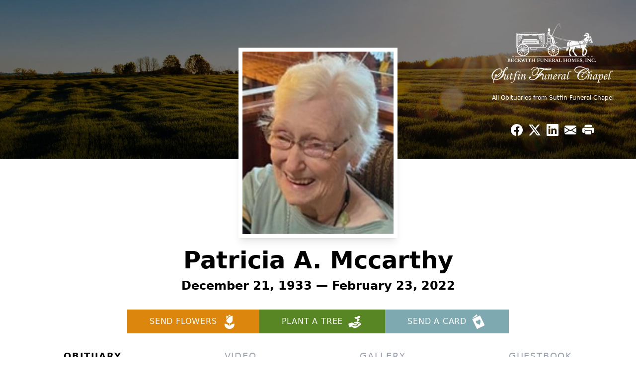

--- FILE ---
content_type: text/html; charset=utf-8
request_url: https://www.google.com/recaptcha/enterprise/anchor?ar=1&k=6Lf_BUUrAAAAAB14ZSvSJEvtIdsPae-aW6dDTwVB&co=aHR0cHM6Ly93d3cuc3V0ZmluZnVuZXJhbGNoYXBlbC5jb206NDQz&hl=en&type=image&v=PoyoqOPhxBO7pBk68S4YbpHZ&theme=light&size=invisible&badge=bottomright&anchor-ms=20000&execute-ms=30000&cb=kyssmctxa9a5
body_size: 48702
content:
<!DOCTYPE HTML><html dir="ltr" lang="en"><head><meta http-equiv="Content-Type" content="text/html; charset=UTF-8">
<meta http-equiv="X-UA-Compatible" content="IE=edge">
<title>reCAPTCHA</title>
<style type="text/css">
/* cyrillic-ext */
@font-face {
  font-family: 'Roboto';
  font-style: normal;
  font-weight: 400;
  font-stretch: 100%;
  src: url(//fonts.gstatic.com/s/roboto/v48/KFO7CnqEu92Fr1ME7kSn66aGLdTylUAMa3GUBHMdazTgWw.woff2) format('woff2');
  unicode-range: U+0460-052F, U+1C80-1C8A, U+20B4, U+2DE0-2DFF, U+A640-A69F, U+FE2E-FE2F;
}
/* cyrillic */
@font-face {
  font-family: 'Roboto';
  font-style: normal;
  font-weight: 400;
  font-stretch: 100%;
  src: url(//fonts.gstatic.com/s/roboto/v48/KFO7CnqEu92Fr1ME7kSn66aGLdTylUAMa3iUBHMdazTgWw.woff2) format('woff2');
  unicode-range: U+0301, U+0400-045F, U+0490-0491, U+04B0-04B1, U+2116;
}
/* greek-ext */
@font-face {
  font-family: 'Roboto';
  font-style: normal;
  font-weight: 400;
  font-stretch: 100%;
  src: url(//fonts.gstatic.com/s/roboto/v48/KFO7CnqEu92Fr1ME7kSn66aGLdTylUAMa3CUBHMdazTgWw.woff2) format('woff2');
  unicode-range: U+1F00-1FFF;
}
/* greek */
@font-face {
  font-family: 'Roboto';
  font-style: normal;
  font-weight: 400;
  font-stretch: 100%;
  src: url(//fonts.gstatic.com/s/roboto/v48/KFO7CnqEu92Fr1ME7kSn66aGLdTylUAMa3-UBHMdazTgWw.woff2) format('woff2');
  unicode-range: U+0370-0377, U+037A-037F, U+0384-038A, U+038C, U+038E-03A1, U+03A3-03FF;
}
/* math */
@font-face {
  font-family: 'Roboto';
  font-style: normal;
  font-weight: 400;
  font-stretch: 100%;
  src: url(//fonts.gstatic.com/s/roboto/v48/KFO7CnqEu92Fr1ME7kSn66aGLdTylUAMawCUBHMdazTgWw.woff2) format('woff2');
  unicode-range: U+0302-0303, U+0305, U+0307-0308, U+0310, U+0312, U+0315, U+031A, U+0326-0327, U+032C, U+032F-0330, U+0332-0333, U+0338, U+033A, U+0346, U+034D, U+0391-03A1, U+03A3-03A9, U+03B1-03C9, U+03D1, U+03D5-03D6, U+03F0-03F1, U+03F4-03F5, U+2016-2017, U+2034-2038, U+203C, U+2040, U+2043, U+2047, U+2050, U+2057, U+205F, U+2070-2071, U+2074-208E, U+2090-209C, U+20D0-20DC, U+20E1, U+20E5-20EF, U+2100-2112, U+2114-2115, U+2117-2121, U+2123-214F, U+2190, U+2192, U+2194-21AE, U+21B0-21E5, U+21F1-21F2, U+21F4-2211, U+2213-2214, U+2216-22FF, U+2308-230B, U+2310, U+2319, U+231C-2321, U+2336-237A, U+237C, U+2395, U+239B-23B7, U+23D0, U+23DC-23E1, U+2474-2475, U+25AF, U+25B3, U+25B7, U+25BD, U+25C1, U+25CA, U+25CC, U+25FB, U+266D-266F, U+27C0-27FF, U+2900-2AFF, U+2B0E-2B11, U+2B30-2B4C, U+2BFE, U+3030, U+FF5B, U+FF5D, U+1D400-1D7FF, U+1EE00-1EEFF;
}
/* symbols */
@font-face {
  font-family: 'Roboto';
  font-style: normal;
  font-weight: 400;
  font-stretch: 100%;
  src: url(//fonts.gstatic.com/s/roboto/v48/KFO7CnqEu92Fr1ME7kSn66aGLdTylUAMaxKUBHMdazTgWw.woff2) format('woff2');
  unicode-range: U+0001-000C, U+000E-001F, U+007F-009F, U+20DD-20E0, U+20E2-20E4, U+2150-218F, U+2190, U+2192, U+2194-2199, U+21AF, U+21E6-21F0, U+21F3, U+2218-2219, U+2299, U+22C4-22C6, U+2300-243F, U+2440-244A, U+2460-24FF, U+25A0-27BF, U+2800-28FF, U+2921-2922, U+2981, U+29BF, U+29EB, U+2B00-2BFF, U+4DC0-4DFF, U+FFF9-FFFB, U+10140-1018E, U+10190-1019C, U+101A0, U+101D0-101FD, U+102E0-102FB, U+10E60-10E7E, U+1D2C0-1D2D3, U+1D2E0-1D37F, U+1F000-1F0FF, U+1F100-1F1AD, U+1F1E6-1F1FF, U+1F30D-1F30F, U+1F315, U+1F31C, U+1F31E, U+1F320-1F32C, U+1F336, U+1F378, U+1F37D, U+1F382, U+1F393-1F39F, U+1F3A7-1F3A8, U+1F3AC-1F3AF, U+1F3C2, U+1F3C4-1F3C6, U+1F3CA-1F3CE, U+1F3D4-1F3E0, U+1F3ED, U+1F3F1-1F3F3, U+1F3F5-1F3F7, U+1F408, U+1F415, U+1F41F, U+1F426, U+1F43F, U+1F441-1F442, U+1F444, U+1F446-1F449, U+1F44C-1F44E, U+1F453, U+1F46A, U+1F47D, U+1F4A3, U+1F4B0, U+1F4B3, U+1F4B9, U+1F4BB, U+1F4BF, U+1F4C8-1F4CB, U+1F4D6, U+1F4DA, U+1F4DF, U+1F4E3-1F4E6, U+1F4EA-1F4ED, U+1F4F7, U+1F4F9-1F4FB, U+1F4FD-1F4FE, U+1F503, U+1F507-1F50B, U+1F50D, U+1F512-1F513, U+1F53E-1F54A, U+1F54F-1F5FA, U+1F610, U+1F650-1F67F, U+1F687, U+1F68D, U+1F691, U+1F694, U+1F698, U+1F6AD, U+1F6B2, U+1F6B9-1F6BA, U+1F6BC, U+1F6C6-1F6CF, U+1F6D3-1F6D7, U+1F6E0-1F6EA, U+1F6F0-1F6F3, U+1F6F7-1F6FC, U+1F700-1F7FF, U+1F800-1F80B, U+1F810-1F847, U+1F850-1F859, U+1F860-1F887, U+1F890-1F8AD, U+1F8B0-1F8BB, U+1F8C0-1F8C1, U+1F900-1F90B, U+1F93B, U+1F946, U+1F984, U+1F996, U+1F9E9, U+1FA00-1FA6F, U+1FA70-1FA7C, U+1FA80-1FA89, U+1FA8F-1FAC6, U+1FACE-1FADC, U+1FADF-1FAE9, U+1FAF0-1FAF8, U+1FB00-1FBFF;
}
/* vietnamese */
@font-face {
  font-family: 'Roboto';
  font-style: normal;
  font-weight: 400;
  font-stretch: 100%;
  src: url(//fonts.gstatic.com/s/roboto/v48/KFO7CnqEu92Fr1ME7kSn66aGLdTylUAMa3OUBHMdazTgWw.woff2) format('woff2');
  unicode-range: U+0102-0103, U+0110-0111, U+0128-0129, U+0168-0169, U+01A0-01A1, U+01AF-01B0, U+0300-0301, U+0303-0304, U+0308-0309, U+0323, U+0329, U+1EA0-1EF9, U+20AB;
}
/* latin-ext */
@font-face {
  font-family: 'Roboto';
  font-style: normal;
  font-weight: 400;
  font-stretch: 100%;
  src: url(//fonts.gstatic.com/s/roboto/v48/KFO7CnqEu92Fr1ME7kSn66aGLdTylUAMa3KUBHMdazTgWw.woff2) format('woff2');
  unicode-range: U+0100-02BA, U+02BD-02C5, U+02C7-02CC, U+02CE-02D7, U+02DD-02FF, U+0304, U+0308, U+0329, U+1D00-1DBF, U+1E00-1E9F, U+1EF2-1EFF, U+2020, U+20A0-20AB, U+20AD-20C0, U+2113, U+2C60-2C7F, U+A720-A7FF;
}
/* latin */
@font-face {
  font-family: 'Roboto';
  font-style: normal;
  font-weight: 400;
  font-stretch: 100%;
  src: url(//fonts.gstatic.com/s/roboto/v48/KFO7CnqEu92Fr1ME7kSn66aGLdTylUAMa3yUBHMdazQ.woff2) format('woff2');
  unicode-range: U+0000-00FF, U+0131, U+0152-0153, U+02BB-02BC, U+02C6, U+02DA, U+02DC, U+0304, U+0308, U+0329, U+2000-206F, U+20AC, U+2122, U+2191, U+2193, U+2212, U+2215, U+FEFF, U+FFFD;
}
/* cyrillic-ext */
@font-face {
  font-family: 'Roboto';
  font-style: normal;
  font-weight: 500;
  font-stretch: 100%;
  src: url(//fonts.gstatic.com/s/roboto/v48/KFO7CnqEu92Fr1ME7kSn66aGLdTylUAMa3GUBHMdazTgWw.woff2) format('woff2');
  unicode-range: U+0460-052F, U+1C80-1C8A, U+20B4, U+2DE0-2DFF, U+A640-A69F, U+FE2E-FE2F;
}
/* cyrillic */
@font-face {
  font-family: 'Roboto';
  font-style: normal;
  font-weight: 500;
  font-stretch: 100%;
  src: url(//fonts.gstatic.com/s/roboto/v48/KFO7CnqEu92Fr1ME7kSn66aGLdTylUAMa3iUBHMdazTgWw.woff2) format('woff2');
  unicode-range: U+0301, U+0400-045F, U+0490-0491, U+04B0-04B1, U+2116;
}
/* greek-ext */
@font-face {
  font-family: 'Roboto';
  font-style: normal;
  font-weight: 500;
  font-stretch: 100%;
  src: url(//fonts.gstatic.com/s/roboto/v48/KFO7CnqEu92Fr1ME7kSn66aGLdTylUAMa3CUBHMdazTgWw.woff2) format('woff2');
  unicode-range: U+1F00-1FFF;
}
/* greek */
@font-face {
  font-family: 'Roboto';
  font-style: normal;
  font-weight: 500;
  font-stretch: 100%;
  src: url(//fonts.gstatic.com/s/roboto/v48/KFO7CnqEu92Fr1ME7kSn66aGLdTylUAMa3-UBHMdazTgWw.woff2) format('woff2');
  unicode-range: U+0370-0377, U+037A-037F, U+0384-038A, U+038C, U+038E-03A1, U+03A3-03FF;
}
/* math */
@font-face {
  font-family: 'Roboto';
  font-style: normal;
  font-weight: 500;
  font-stretch: 100%;
  src: url(//fonts.gstatic.com/s/roboto/v48/KFO7CnqEu92Fr1ME7kSn66aGLdTylUAMawCUBHMdazTgWw.woff2) format('woff2');
  unicode-range: U+0302-0303, U+0305, U+0307-0308, U+0310, U+0312, U+0315, U+031A, U+0326-0327, U+032C, U+032F-0330, U+0332-0333, U+0338, U+033A, U+0346, U+034D, U+0391-03A1, U+03A3-03A9, U+03B1-03C9, U+03D1, U+03D5-03D6, U+03F0-03F1, U+03F4-03F5, U+2016-2017, U+2034-2038, U+203C, U+2040, U+2043, U+2047, U+2050, U+2057, U+205F, U+2070-2071, U+2074-208E, U+2090-209C, U+20D0-20DC, U+20E1, U+20E5-20EF, U+2100-2112, U+2114-2115, U+2117-2121, U+2123-214F, U+2190, U+2192, U+2194-21AE, U+21B0-21E5, U+21F1-21F2, U+21F4-2211, U+2213-2214, U+2216-22FF, U+2308-230B, U+2310, U+2319, U+231C-2321, U+2336-237A, U+237C, U+2395, U+239B-23B7, U+23D0, U+23DC-23E1, U+2474-2475, U+25AF, U+25B3, U+25B7, U+25BD, U+25C1, U+25CA, U+25CC, U+25FB, U+266D-266F, U+27C0-27FF, U+2900-2AFF, U+2B0E-2B11, U+2B30-2B4C, U+2BFE, U+3030, U+FF5B, U+FF5D, U+1D400-1D7FF, U+1EE00-1EEFF;
}
/* symbols */
@font-face {
  font-family: 'Roboto';
  font-style: normal;
  font-weight: 500;
  font-stretch: 100%;
  src: url(//fonts.gstatic.com/s/roboto/v48/KFO7CnqEu92Fr1ME7kSn66aGLdTylUAMaxKUBHMdazTgWw.woff2) format('woff2');
  unicode-range: U+0001-000C, U+000E-001F, U+007F-009F, U+20DD-20E0, U+20E2-20E4, U+2150-218F, U+2190, U+2192, U+2194-2199, U+21AF, U+21E6-21F0, U+21F3, U+2218-2219, U+2299, U+22C4-22C6, U+2300-243F, U+2440-244A, U+2460-24FF, U+25A0-27BF, U+2800-28FF, U+2921-2922, U+2981, U+29BF, U+29EB, U+2B00-2BFF, U+4DC0-4DFF, U+FFF9-FFFB, U+10140-1018E, U+10190-1019C, U+101A0, U+101D0-101FD, U+102E0-102FB, U+10E60-10E7E, U+1D2C0-1D2D3, U+1D2E0-1D37F, U+1F000-1F0FF, U+1F100-1F1AD, U+1F1E6-1F1FF, U+1F30D-1F30F, U+1F315, U+1F31C, U+1F31E, U+1F320-1F32C, U+1F336, U+1F378, U+1F37D, U+1F382, U+1F393-1F39F, U+1F3A7-1F3A8, U+1F3AC-1F3AF, U+1F3C2, U+1F3C4-1F3C6, U+1F3CA-1F3CE, U+1F3D4-1F3E0, U+1F3ED, U+1F3F1-1F3F3, U+1F3F5-1F3F7, U+1F408, U+1F415, U+1F41F, U+1F426, U+1F43F, U+1F441-1F442, U+1F444, U+1F446-1F449, U+1F44C-1F44E, U+1F453, U+1F46A, U+1F47D, U+1F4A3, U+1F4B0, U+1F4B3, U+1F4B9, U+1F4BB, U+1F4BF, U+1F4C8-1F4CB, U+1F4D6, U+1F4DA, U+1F4DF, U+1F4E3-1F4E6, U+1F4EA-1F4ED, U+1F4F7, U+1F4F9-1F4FB, U+1F4FD-1F4FE, U+1F503, U+1F507-1F50B, U+1F50D, U+1F512-1F513, U+1F53E-1F54A, U+1F54F-1F5FA, U+1F610, U+1F650-1F67F, U+1F687, U+1F68D, U+1F691, U+1F694, U+1F698, U+1F6AD, U+1F6B2, U+1F6B9-1F6BA, U+1F6BC, U+1F6C6-1F6CF, U+1F6D3-1F6D7, U+1F6E0-1F6EA, U+1F6F0-1F6F3, U+1F6F7-1F6FC, U+1F700-1F7FF, U+1F800-1F80B, U+1F810-1F847, U+1F850-1F859, U+1F860-1F887, U+1F890-1F8AD, U+1F8B0-1F8BB, U+1F8C0-1F8C1, U+1F900-1F90B, U+1F93B, U+1F946, U+1F984, U+1F996, U+1F9E9, U+1FA00-1FA6F, U+1FA70-1FA7C, U+1FA80-1FA89, U+1FA8F-1FAC6, U+1FACE-1FADC, U+1FADF-1FAE9, U+1FAF0-1FAF8, U+1FB00-1FBFF;
}
/* vietnamese */
@font-face {
  font-family: 'Roboto';
  font-style: normal;
  font-weight: 500;
  font-stretch: 100%;
  src: url(//fonts.gstatic.com/s/roboto/v48/KFO7CnqEu92Fr1ME7kSn66aGLdTylUAMa3OUBHMdazTgWw.woff2) format('woff2');
  unicode-range: U+0102-0103, U+0110-0111, U+0128-0129, U+0168-0169, U+01A0-01A1, U+01AF-01B0, U+0300-0301, U+0303-0304, U+0308-0309, U+0323, U+0329, U+1EA0-1EF9, U+20AB;
}
/* latin-ext */
@font-face {
  font-family: 'Roboto';
  font-style: normal;
  font-weight: 500;
  font-stretch: 100%;
  src: url(//fonts.gstatic.com/s/roboto/v48/KFO7CnqEu92Fr1ME7kSn66aGLdTylUAMa3KUBHMdazTgWw.woff2) format('woff2');
  unicode-range: U+0100-02BA, U+02BD-02C5, U+02C7-02CC, U+02CE-02D7, U+02DD-02FF, U+0304, U+0308, U+0329, U+1D00-1DBF, U+1E00-1E9F, U+1EF2-1EFF, U+2020, U+20A0-20AB, U+20AD-20C0, U+2113, U+2C60-2C7F, U+A720-A7FF;
}
/* latin */
@font-face {
  font-family: 'Roboto';
  font-style: normal;
  font-weight: 500;
  font-stretch: 100%;
  src: url(//fonts.gstatic.com/s/roboto/v48/KFO7CnqEu92Fr1ME7kSn66aGLdTylUAMa3yUBHMdazQ.woff2) format('woff2');
  unicode-range: U+0000-00FF, U+0131, U+0152-0153, U+02BB-02BC, U+02C6, U+02DA, U+02DC, U+0304, U+0308, U+0329, U+2000-206F, U+20AC, U+2122, U+2191, U+2193, U+2212, U+2215, U+FEFF, U+FFFD;
}
/* cyrillic-ext */
@font-face {
  font-family: 'Roboto';
  font-style: normal;
  font-weight: 900;
  font-stretch: 100%;
  src: url(//fonts.gstatic.com/s/roboto/v48/KFO7CnqEu92Fr1ME7kSn66aGLdTylUAMa3GUBHMdazTgWw.woff2) format('woff2');
  unicode-range: U+0460-052F, U+1C80-1C8A, U+20B4, U+2DE0-2DFF, U+A640-A69F, U+FE2E-FE2F;
}
/* cyrillic */
@font-face {
  font-family: 'Roboto';
  font-style: normal;
  font-weight: 900;
  font-stretch: 100%;
  src: url(//fonts.gstatic.com/s/roboto/v48/KFO7CnqEu92Fr1ME7kSn66aGLdTylUAMa3iUBHMdazTgWw.woff2) format('woff2');
  unicode-range: U+0301, U+0400-045F, U+0490-0491, U+04B0-04B1, U+2116;
}
/* greek-ext */
@font-face {
  font-family: 'Roboto';
  font-style: normal;
  font-weight: 900;
  font-stretch: 100%;
  src: url(//fonts.gstatic.com/s/roboto/v48/KFO7CnqEu92Fr1ME7kSn66aGLdTylUAMa3CUBHMdazTgWw.woff2) format('woff2');
  unicode-range: U+1F00-1FFF;
}
/* greek */
@font-face {
  font-family: 'Roboto';
  font-style: normal;
  font-weight: 900;
  font-stretch: 100%;
  src: url(//fonts.gstatic.com/s/roboto/v48/KFO7CnqEu92Fr1ME7kSn66aGLdTylUAMa3-UBHMdazTgWw.woff2) format('woff2');
  unicode-range: U+0370-0377, U+037A-037F, U+0384-038A, U+038C, U+038E-03A1, U+03A3-03FF;
}
/* math */
@font-face {
  font-family: 'Roboto';
  font-style: normal;
  font-weight: 900;
  font-stretch: 100%;
  src: url(//fonts.gstatic.com/s/roboto/v48/KFO7CnqEu92Fr1ME7kSn66aGLdTylUAMawCUBHMdazTgWw.woff2) format('woff2');
  unicode-range: U+0302-0303, U+0305, U+0307-0308, U+0310, U+0312, U+0315, U+031A, U+0326-0327, U+032C, U+032F-0330, U+0332-0333, U+0338, U+033A, U+0346, U+034D, U+0391-03A1, U+03A3-03A9, U+03B1-03C9, U+03D1, U+03D5-03D6, U+03F0-03F1, U+03F4-03F5, U+2016-2017, U+2034-2038, U+203C, U+2040, U+2043, U+2047, U+2050, U+2057, U+205F, U+2070-2071, U+2074-208E, U+2090-209C, U+20D0-20DC, U+20E1, U+20E5-20EF, U+2100-2112, U+2114-2115, U+2117-2121, U+2123-214F, U+2190, U+2192, U+2194-21AE, U+21B0-21E5, U+21F1-21F2, U+21F4-2211, U+2213-2214, U+2216-22FF, U+2308-230B, U+2310, U+2319, U+231C-2321, U+2336-237A, U+237C, U+2395, U+239B-23B7, U+23D0, U+23DC-23E1, U+2474-2475, U+25AF, U+25B3, U+25B7, U+25BD, U+25C1, U+25CA, U+25CC, U+25FB, U+266D-266F, U+27C0-27FF, U+2900-2AFF, U+2B0E-2B11, U+2B30-2B4C, U+2BFE, U+3030, U+FF5B, U+FF5D, U+1D400-1D7FF, U+1EE00-1EEFF;
}
/* symbols */
@font-face {
  font-family: 'Roboto';
  font-style: normal;
  font-weight: 900;
  font-stretch: 100%;
  src: url(//fonts.gstatic.com/s/roboto/v48/KFO7CnqEu92Fr1ME7kSn66aGLdTylUAMaxKUBHMdazTgWw.woff2) format('woff2');
  unicode-range: U+0001-000C, U+000E-001F, U+007F-009F, U+20DD-20E0, U+20E2-20E4, U+2150-218F, U+2190, U+2192, U+2194-2199, U+21AF, U+21E6-21F0, U+21F3, U+2218-2219, U+2299, U+22C4-22C6, U+2300-243F, U+2440-244A, U+2460-24FF, U+25A0-27BF, U+2800-28FF, U+2921-2922, U+2981, U+29BF, U+29EB, U+2B00-2BFF, U+4DC0-4DFF, U+FFF9-FFFB, U+10140-1018E, U+10190-1019C, U+101A0, U+101D0-101FD, U+102E0-102FB, U+10E60-10E7E, U+1D2C0-1D2D3, U+1D2E0-1D37F, U+1F000-1F0FF, U+1F100-1F1AD, U+1F1E6-1F1FF, U+1F30D-1F30F, U+1F315, U+1F31C, U+1F31E, U+1F320-1F32C, U+1F336, U+1F378, U+1F37D, U+1F382, U+1F393-1F39F, U+1F3A7-1F3A8, U+1F3AC-1F3AF, U+1F3C2, U+1F3C4-1F3C6, U+1F3CA-1F3CE, U+1F3D4-1F3E0, U+1F3ED, U+1F3F1-1F3F3, U+1F3F5-1F3F7, U+1F408, U+1F415, U+1F41F, U+1F426, U+1F43F, U+1F441-1F442, U+1F444, U+1F446-1F449, U+1F44C-1F44E, U+1F453, U+1F46A, U+1F47D, U+1F4A3, U+1F4B0, U+1F4B3, U+1F4B9, U+1F4BB, U+1F4BF, U+1F4C8-1F4CB, U+1F4D6, U+1F4DA, U+1F4DF, U+1F4E3-1F4E6, U+1F4EA-1F4ED, U+1F4F7, U+1F4F9-1F4FB, U+1F4FD-1F4FE, U+1F503, U+1F507-1F50B, U+1F50D, U+1F512-1F513, U+1F53E-1F54A, U+1F54F-1F5FA, U+1F610, U+1F650-1F67F, U+1F687, U+1F68D, U+1F691, U+1F694, U+1F698, U+1F6AD, U+1F6B2, U+1F6B9-1F6BA, U+1F6BC, U+1F6C6-1F6CF, U+1F6D3-1F6D7, U+1F6E0-1F6EA, U+1F6F0-1F6F3, U+1F6F7-1F6FC, U+1F700-1F7FF, U+1F800-1F80B, U+1F810-1F847, U+1F850-1F859, U+1F860-1F887, U+1F890-1F8AD, U+1F8B0-1F8BB, U+1F8C0-1F8C1, U+1F900-1F90B, U+1F93B, U+1F946, U+1F984, U+1F996, U+1F9E9, U+1FA00-1FA6F, U+1FA70-1FA7C, U+1FA80-1FA89, U+1FA8F-1FAC6, U+1FACE-1FADC, U+1FADF-1FAE9, U+1FAF0-1FAF8, U+1FB00-1FBFF;
}
/* vietnamese */
@font-face {
  font-family: 'Roboto';
  font-style: normal;
  font-weight: 900;
  font-stretch: 100%;
  src: url(//fonts.gstatic.com/s/roboto/v48/KFO7CnqEu92Fr1ME7kSn66aGLdTylUAMa3OUBHMdazTgWw.woff2) format('woff2');
  unicode-range: U+0102-0103, U+0110-0111, U+0128-0129, U+0168-0169, U+01A0-01A1, U+01AF-01B0, U+0300-0301, U+0303-0304, U+0308-0309, U+0323, U+0329, U+1EA0-1EF9, U+20AB;
}
/* latin-ext */
@font-face {
  font-family: 'Roboto';
  font-style: normal;
  font-weight: 900;
  font-stretch: 100%;
  src: url(//fonts.gstatic.com/s/roboto/v48/KFO7CnqEu92Fr1ME7kSn66aGLdTylUAMa3KUBHMdazTgWw.woff2) format('woff2');
  unicode-range: U+0100-02BA, U+02BD-02C5, U+02C7-02CC, U+02CE-02D7, U+02DD-02FF, U+0304, U+0308, U+0329, U+1D00-1DBF, U+1E00-1E9F, U+1EF2-1EFF, U+2020, U+20A0-20AB, U+20AD-20C0, U+2113, U+2C60-2C7F, U+A720-A7FF;
}
/* latin */
@font-face {
  font-family: 'Roboto';
  font-style: normal;
  font-weight: 900;
  font-stretch: 100%;
  src: url(//fonts.gstatic.com/s/roboto/v48/KFO7CnqEu92Fr1ME7kSn66aGLdTylUAMa3yUBHMdazQ.woff2) format('woff2');
  unicode-range: U+0000-00FF, U+0131, U+0152-0153, U+02BB-02BC, U+02C6, U+02DA, U+02DC, U+0304, U+0308, U+0329, U+2000-206F, U+20AC, U+2122, U+2191, U+2193, U+2212, U+2215, U+FEFF, U+FFFD;
}

</style>
<link rel="stylesheet" type="text/css" href="https://www.gstatic.com/recaptcha/releases/PoyoqOPhxBO7pBk68S4YbpHZ/styles__ltr.css">
<script nonce="dKdJAA12-NuGoecT8zQCDQ" type="text/javascript">window['__recaptcha_api'] = 'https://www.google.com/recaptcha/enterprise/';</script>
<script type="text/javascript" src="https://www.gstatic.com/recaptcha/releases/PoyoqOPhxBO7pBk68S4YbpHZ/recaptcha__en.js" nonce="dKdJAA12-NuGoecT8zQCDQ">
      
    </script></head>
<body><div id="rc-anchor-alert" class="rc-anchor-alert"></div>
<input type="hidden" id="recaptcha-token" value="[base64]">
<script type="text/javascript" nonce="dKdJAA12-NuGoecT8zQCDQ">
      recaptcha.anchor.Main.init("[\x22ainput\x22,[\x22bgdata\x22,\x22\x22,\[base64]/[base64]/[base64]/KE4oMTI0LHYsdi5HKSxMWihsLHYpKTpOKDEyNCx2LGwpLFYpLHYpLFQpKSxGKDE3MSx2KX0scjc9ZnVuY3Rpb24obCl7cmV0dXJuIGx9LEM9ZnVuY3Rpb24obCxWLHYpe04odixsLFYpLFZbYWtdPTI3OTZ9LG49ZnVuY3Rpb24obCxWKXtWLlg9KChWLlg/[base64]/[base64]/[base64]/[base64]/[base64]/[base64]/[base64]/[base64]/[base64]/[base64]/[base64]\\u003d\x22,\[base64]\\u003d\x22,\x22w4tzV8ODRV/CnMKoJk1ZM8OfNHLDrcObXSLCh8KBw6HDlcOzP8KLLMKLXl94FArDl8K1Ni7CqsKBw6/[base64]/CmWPDl8KDw5vCvzXDqgfDoBvDosKjwpbCi8ONKMK3w6cvBcOafsKwK8OOO8Kew6Ysw7oRw7DDmsKqwpBHBcKww6jDsztwb8K7w7l6wocMw417w7xdXsKTBsOILcOtIR0edhVwUj7DvjvDp8KZBsO7wr1MYyARP8OXwoTDhCrDl2F1GsKow7zCt8ODw5bDk8K/NMOsw7TDhznCtMOFwpLDvmYsDsOawoRVwpgjwq1DwoENwrp+woNsC2ZJBMKAZcKmw7FCQsK3wrnDuMK/w4HDpMK3LcKgOhTDh8K2Qyd+FcOmchjDl8K5bMOZJBpwMMOyGXU7woDDuzcqVMK9w7Amw6zCgsKBwoPCocKuw4vCgw/CmVXCncKdOyYjRTAswq/CrVDDm3vCqTPCoMKWw7IEwoopw45OUmdAbBDChWA1wqM/[base64]/CqhUdI13CtXzCrsKjw5/[base64]/DrsKKwqAkXm8Dw50+wqkNe8OePcOJwrTCjQTCkWvClsKRVCpKZcKxwqTCmsOSwqDDq8KcJCwUfQDDlSfDpMKXXX82fcKxd8O1w5zDmsOeFcKkw7YHU8Kowr1LL8Ozw6fDhzxCw4/DvsKRXcOhw7EWwp5kw5nCk8OfV8KdwrRFworDmcO+MnzDsX1zw5zCuMOxYzvCtxDCnsKsfMOzLC7DiMKgeMOfESc4woI8P8KDc1UVwokLRSENwog9wpp+CsK5M8O/w6txamDDm3HCkztEwpnDh8Kkwr94ScKUworDpCfDiQfCq1R+JMKNw5fCriXCicOrdMKFY8KUw78Rwo1jBjt8HF3DjsONTA/[base64]/wqwyw4LCsMOpGcOfw4TCpzoJwr5fw78CRiclw77ChMOuw6PDuBHCssKqIsK6w49jDMKAw6sgbX3CicOdwqTCmRrChsK/[base64]/DiQXDp8Kbw5DCp8KUwqzDti05w43DjkLDl8K0w74Lw7nCjg9RCsKCHMKvw5fCocOgIVHCrWpZwpbCmsOEwrQGw4DDp1/DtMKDUQEaKiIgeBktccKAw7rCillsTMO3w6MgIMKxSnDCg8OtwqzCosOnwp5oElgkJ0kdej5RfMOhw7YhDCrCq8ORJ8Olw4wvUm/DhSHCm1XCs8K/wq7Dsn1Zdnsrw7tbBxjDnSF9wq8dNcKdw4HDoGfCvMOWw4RtwpfCl8KnYMK9SXPCoMOCw7HDvsOof8Oww7PCs8Kyw7UxwpYAwqVhw5DCn8O+w4c5wqLDk8K9w7zCvwhkAsOEVsOwZW/DtlQgw6DCiEEDw7PDhydKwpkww5vCnS3DjF1wL8K+wqVCGcOWDsKTD8Kjwo4Aw6LDoSzDsMOPOlocOg/Dt2nCgAxJwo5RZ8OjPmJTUMOewpzCrFtzwpFDwoLCmCxuw7TDn3k9RDHCpMKTwpwwVcOww5DCpcOrwpJpB37DhEJOP1wNI8O8B1B0dnLCl8OrfhZnZn9pw5XCj8Ogwq/CnsOJQksIEMKGwro0wrgww6PDrcKOEjrDmzNYc8OCBz7Co8OCDgbDpcO1AsK3w6ZOwrrDkAvDun/ChADDiFnCuUfCuMKYaAcQw6Mvw7caLsKUbsOIFz1aJD7CrhPDryvDoljDolDDiMKJwoN3wrHCpcO3PAvDoBPCr8OAfiLCmWnCq8Kow4k5S8KXQXVkw4XDkWLDhzHDksKvQMO5wqLDujw6fXjCmiXDhnjCiB8QURjCoMOCwqY6w6HDpMKZXR/CmgdQDEbDo8K+wrzCtWjDksObOwnDrcOAIFpJwo9qw6vDv8KeRUXCrsOlFycOU8KGYBHCmjHCtsO2N03CkC8SKcK7wqTCisKYKcOVw6fCkg1JwqFIwpFwDQnCo8OLBsKPwrlyBGhvbGhCB8OeDTpbDzjDowRHBAF/[base64]/CrcK4w6Q4woPChFfCtMKQNcOtw5QWeHY6wozDhg9YUzfDti4DbTUWw5snw6XDqcOdw7ECET0mLG0nwp7Dm0/CoH9qb8KRCDLDhcOcRjHDjhTDhcKzREBZeMK3w57DgGEcw7bCmcOzecOKw73CrMODw71Ew6PDmcKvQhfDpkRHwpDDu8ONw4wQVQDDisOWX8K/w6w9NcO+w7rDrcOkw7jCr8OlPsOOwoLDmMKvUQAFYBZIek0pwqsxDUY2DCB1VsKlNMOsSlzDpcOqIxFnw7TDvw/CnsKkQMOhFMOnwrnDqDsrSnNvw7JIFcKiw6pfBcOZwofCjGvCvAlAw4bDm2dfw4I2KXtgw7XCm8O1Kk7DnsKtLMOJYcKbWMObw4PCr3jDn8K+C8O5cHrDqmbCqMO+w7nCpSQ0UMKSwq5lOWxrV1DCvEwaacKnw4xEwp0ZS1/[base64]/DlULDpMOVFXZOwrwCwoVhw4lSw5vDnR5Xw5IZcsO2w68pwrXDqjR3X8O0woDDo8O+BcOKahZaU24/Uw/CjsO9bsOMDcO4w59ydcKqKcO2acKaPcKnwoTCsy/Dmhw2YC7Cs8K+dxfDhsKvw7vCjsOaZAbDq8ObWCBUdUHDgE0awqPCo8KjMMKHAMOzw6bDtSLCtmpXw43DssKwPBjDiXUGXTzCvUUhDhENY2zCnE50wqUXw4MlKQ1Swo9OL8KuV8K1McOawp3CgMKDwoPCvkzCtDRhw7Viw647Ej/CvHDCjk8zMsOyw6YKekXCi8O3Z8KNdcOSQ8OpS8OKw6nDon7CnHbDgnRKO8OzZMOLGcKnw5AwAyd1wrB9VCVrScOeOShMK8OVZh4Gwq3DnxcYZw8Ib8KhwpMYGSHCq8OzDsKHwq3DqitVWsKUw7tje8OaOBtxwr9CcBHDpMOVacOswo/DrlDDvD0Gw71VUMK0wqjCo0NxRsKHwqZkE8KOwrBXw67DlMKiBDrDi8KKRkXDsA5Ow7UvaMK5VcOTOcKEwqAWwovCnwhbwpw0w61Ew7YVwoRMeMKyPFN4w6V9wqtcUwDCtMOFw47CmzUdw6xgbsOaw7TDg8KLcjV1w6zClFzDkxHDksKDTSY8wo/CiX8Yw6HCiwVsQU3Dq8OUwoUPwrXCisOQwp8Hwq8aBsO0woLCl0/[base64]/DkMKzPsOXw4F4Z8KkaMKVw6XCmsO/wrUfecKQw73DoiDDg8K/woHDj8OOFGwrFCzDlF3CvTcODMOXRSbDgsKUw5knGgcnwpnChsKiUTfCumBzw63Cix5kKMKuecOow4RNwo1uTwwNwo7CoC3Ct8KIJWwWXCQcLE/ChsOiWRbDozfCi2sWR8OYw7nCrsKEIjpIwp4fwr/CqxwlJEXDrUsxwq4mwqgjXV8mMcObwoHCnMK6wrxWw5HDrcKpCC3CuMOtwogZwqvCkGjDmMOwGxjCuMKJw5Z4w4M3wrfCnMKwwr0bw4zDtGXDi8Ouwq9JBwDCuMK5QHPDnnBpa0/CmMO+N8O4ZsOmw41fGMK2woFTWWwkI3PCvF0wHi0Hw6Z2cAwJDT8BKEgDw6Ezw7cywqIxwpXCsCkew4sZw643b8OJw5whIsKJLMOkw7ZLw7VdS1RUwrhCJcKmw6A9w5/Dtnt6w6NASsKUQDZLwrDCtcOqF8O5wokQMCguO8KrblnDvyVdwo3CtcOkFUvDgxHCn8KEXcOodMKUHcOgwqzCnA1lwps2wpXDmFzCpMOyH8OQwprCh8ONw7AIw4ZSw6UzLy/[base64]/wqECw4gBAcOUwpTDgFvCmcOcwpPDgsOGC8OPUMOawpdbCsOVQ8OUcyLCn8Oiw6jDrC3Cq8OOwo4Zw6HChsKbwp/DrkJ6wrLDpsOqOMOZAsOTK8OEAcOUw7dMwoXCosO6w4DChcOiw4LDh8O3R8K3w5dzw4Z9RcKLw5UJw5/DqhwdGAoOw79bw7hTDABufsOywp3CkcKBw6fCmCLDrz06NsO2RcOdCsOWwqzCnMORdT3DoXF7KyjCucOOCcOtLUpYb8OXOXTDjsOCL8K8wqXCoMOCK8Kbw7DDiWbDlQ7CmHzCocKXw6vCh8K9eUsJA1JIQE/CgcO6w6HDs8Kowr7Dm8O9eMKbLwtHBWsUwpIkdsOLCj/DnMKCwpsFw47Chxo9wrfCtMK9wrHCsiTDncOHwrPDrMOvwppswolEGMKFwo3DsMKZYsO+OsOWw63CocOefmjDuyrDkEfDo8ONwrhDWXRIK8OBwpoZFsOEwrzDlsOOSDLDm8O1DsOUwo7CmMODacKNNikhUwPCocOSbMKUT2lRw6LCpyYoPcO7ShhGwo/Dn8ORSH/DnMKow5duCcKUbMOywpMXw7FmP8OFw4QdbihtRzhZZnHCksKeJ8KiLnnDn8OxH8KnHCEYwpjCrMKHQcOyQFDDhcOhw6dhBMOiw6Igwp14Xyl0NsOuF2XCuAzCocKEEMO/NwnCmsO8wrdTwrkzwq7DksKewrPDviwPw40twoktc8KxDsO3TS8TLsKtw6XCoCFydlzDiMOZLAYiI8OHZiEEw6heTwDCgMOUP8O/BizDqmzDrnUBNsKLwrgeVlZUFWTCocO8I3/DjMOewoJCesKpw5PDmcKORcOKXsOMwpLCosKWw43DjyxawqbCjMKhRsOgBMO3csOyAD7CqTbDpMKIBMKSLGNHw51Dwr7CuxXCo08TW8OrCjrCkksewqc8BX/DpiPDt0rCj2TDhsKYw5TDgMOlwqTCpCbDiSjDhMKQwrJ8ZsOrw61zw4rDqBAUwpMJJxTDnwfDgMOWwo12UUzChHbDqMKaTxfCo2wucEQqw5dbVMODw7PDvcOhasKhDhl/[base64]/w64Uw4DCjMK5wpzDrcOpwr4cZFLCpFPCqMOMV3/CisKaw5XDkhvDmEvChcKvwrV4PsKuTcO+w5vCmDPDrwtEwqDDmsKRV8Osw5rDpcOZw6l4AsOrwo7Dv8OLDMK3wplTNsOUfh7CkcK/w43Cggohw7vDt8KFZUXDsn3Cp8KZw5hsw7gNGMK0w716UMOYfxjCpsKgBRjCqyzDpwBMSMOmS0/DgA3CsG7Ck0DCl37Cr10NSsOResKbwoTCmcKawoPDnzbDvU7CpFbDgcKQw684HxHDhhfChB3CiMKNG8O2w7FgwrMjQ8OBaW9qw5tkUQdnwqHDmMKnDMKcVVHDlW/CmsKQwrXCqSkYwoHDrV/[base64]/wovDlwUEw7zDpUUSFcOebXTDqsKyA8O/[base64]/b8K/[base64]/w6XDr8KaS0t2wrzCp8Kvw5xOw7Rlw6V3TMOhw7jCqyrDjGDCoXpIw7HDkGTDrMKwwqEMwo8db8KQwpHClMONwrpXw6cMwoXDlQXCrEZEfAvDjMOQwpvDhMOGMcOKw7vCoUjCmMObM8KKMm58w4PCicOLYgxyMsOBWjMZwp0Ywog/wqwJbMOyLXrCjMKdwqQndcKhahVhw648wpLClx1KIMOTDUzCjcKMNEXCvcOjEx1Vwp5Kw6wGZsK0w7LDuMOuE8OebwcJw7XCmcO9w7gLEMKowqwnw4PDjCJgUMOzfyvDksOJXAjDgE/[base64]/FsK5aRZlbULDqy7CssKQFwbCvCYXHMKlC2LCtsOhFTXCtsOyEMOxdyN7w7DCvcOlRW3Dp8OsS1PCil4RwrNbw7lmwpsdwpsQwpAjfW3Ds2vCusKULA8tFDnCksKNwrExFV3CgsObaA/CmSjDhMKMD8K5JsK2LMOdw7FGwoPDkXnDiDzDqBZlw5bDssKhdSBUw51WQsOsUcOBw7RvQsOnYhkWWXVkw5QeUSbCpRLCksOQcWXDmcO3wrLDlsKkEmADwpjCksKJw4vCjVrDuyceZSNlEcKkG8KnLMOlfMK6wrY0worCqsOZE8KQQRvDux05wpNzTMKywq/DvcKOwq81wpxDFWPCuWTCiQHDonTCr19OwpoQBDkqKWhnw5YdYcKNwp7DiUDCucOoBV3DhzPCoSDCnE8Jc0E4WBIvw6hkCsK/b8K6w7lbaUHCpsOWw7vCkzrCt8OTVg5PEizDrsKRwoJKwqQwwpLDm2BMU8KXIsKZbW7CtXczwrvDqcOxwoZ3wrpHesOBw61Gw5J7woAaUMOuwqvDpsKjAMOoBX3CuzFrwq7CjDzDksKSw485G8KbwqTCuTQtWHjDtiYiNXPDmWlJw7/CkMOXw5xGUxM6HMOBw4TDpcKbcsO3w6Jpwq8MW8OIw70RCsKtIHQXE2p9wqHCucO7woXCkMOSbCwVwpZ4dcKbcibCs0HCg8KWwp42A1cAwrV7wqlVLcO5aMOGw5sbfG5LaTLChsO6ScOWXsKGCsO/w6EQwqEKworCtsKyw7geA03Cj8KNw7McICjDg8O8w6nCi8OXw6ZgwqdvcErDqSnCmj/CrcO7w4jCnicrXcKWwq/Dp1NII2rCnwsNwo06C8OAcgRKTlTDiXIHw69SwpTDtiTDsHMrwpB3AGjCtHzCoMO0wpJ4cjvDosKMwq7CqMObw7UnRcOSQzHDisO2Pxgjw5NNSwVGGcOYSMKkMWTDihgSdE7DrVhkw4FYO0/[base64]/[base64]/ClnDClW/[base64]/[base64]/Dr0NJKirDlTDDo8KmK8KfNEV5w6/DjcK7LcKQwpdCw7Niw7PCvHXCs2E+OAHDmcOdTcKzw54rw47Dq2fDhFIZw5TCukfCu8OaPUM4ASpqQFrDkVFMwqrDhE3DhsOIw4zDhi/DgMOASMKAwq/Cl8OrBcKLM2bCsXdxf8OCH3LCtsK1EMKbFcKQwpzDnsKxwoNTwoPCumHDhSosZV16X3zDlX/[base64]/[base64]/w5l5NcKawrBcRMO7Nzl+O1UFTcOjwqzCijFWP8KXwrQgd8OqOsK2wrbDsUMyw7nCssKVwqNUw7MqBsORwpLCklfCiMKPwr7CicObB8OEDS/DqRDCk2DDlMKFwp7DssOJw4RKwrw3w7LDrm3CoMObwoDCvn3Dj8KKHkYAwrkUw6FoV8OowoEReMKPw63DiS3Cjk/[base64]/w6LDvMOzwrt8wpfCgTbDqF59bg3CgBfDtcKQw5BRwqPDugPCrgIcwpzCisKNw7fChCESwoLDr1XCk8K6YcK7w7fDn8KTwqrDhUIEwplZwp3Cm8OXG8KcwoPCjxUaMCNKYsKMwqVLYCkfwr1bT8K/wrLCpMOpNyXDiMKFesKERcKGO08rwpPCi8KSKVLCl8KDcXLCssKWPMKPwqAbOz3CqsKdw5XDscOkf8Oswr0Qw4gkCAUWEWZnw57DvcOAb1RvGcOUw6jDgcO0wqdkwpvDjH9tP8Oow4dhKjrCg8Kww7XDtkTDngXDjcKqw5J9eBdcw6UZwrzDk8KZw5t5wpbDlGQZwq/[base64]/CosOedcOTwpB+w4/DkBpgw78Fw4HDmEXDlRTChsKAwq12C8OJH8OMNSbCqsOJVcKVw5lNw7fCtjVOwptaDSPDg09fwpkkY0RPbBjCqMKpwo7CusO/[base64]/DqldJw5zDpcO8QsOvwoDCk1XCqsO1TRTCvhJGwqQjwq8Cw5h9b8OCWGwndSsswoYDLxfCq8KfQcOqwqDDn8K2w4VgGjHCiVXDoUVhUQrDsMOgLcKtwqduaMKbG8K2aMKHwrUmURw1eCvCjsKaw74vwrXCg8KwwqMvwq9ew6lEGcOuw54/Q8KYwpcQL1TDngdmFTDChHvCjzUjw7PCtBfDsMKNw7LCuhAQV8KqVTAyfMO1S8OvwpLDj8OfwpIPw6HCq8OID2bDtHZow5nDoUt/fMKYwp15wqfCt37CultGahgfw7rDmsOIwoU1wr8awofCn8KtRSLCscKPwpQ7wo10CcOsaQDCmMKowr3CjMOzworDpmgQw5XCmEVvwpU/[base64]/BcO7PihBSA8OOinCiljCmw3CtVrCkVg7HcKkMMKDwrHCiTvDhnzDlcK/[base64]/ChsOGw60cCywke8KGbsKMQcOaQxQ0w5xGw5d9ZcKoJ8OCKcKXIsONw4AvwoHCtcK9w4XCuiohMsOOwoAIw57Cp8KGwpwOwolwLlZGT8OHw5MUw70qBi/Dvl/DlcOtcBbDgMORwrzCnSTDgiJ2QDccLBDChyvCscKHe3FhwpLDq8K/AgQ/GcOEcXk2wqJVw6FvB8ODw6DCjjEAw5YoL2TCsjXDncOwwokNIcORFMOwwqsCO1PDusKIw5zDpcK3w6LDpsKoYyzDrMKnC8OywpQpRmAeIRLCnMOKw5nDpsKYwozDli5xBSJURRXChMKaSsOzZ8KXw7/DlMOAwp1Pa8OvbMKZw4rDn8OYwoDChnkcP8KMJEsbPsKBw74YYsKEWMKqw7fCiMKUZRd2ME/[base64]/[base64]/Cr8KAJClxwrPDv0jCv8O3w6XDnMKbB3oOU8OpworCgj7DjcKXMGt6w5IZwqXDvXjDqgpPU8OlwqPCjsOaOljDj8KbHwTDhcOQEHrCqsOsGlzCm3VpF8K7QcKYwqzDk8Kdw4HCrF3Ds8OawotVBMKhwqkqwrnClVvClC7DhMKzRQvCvCTCu8OzM3zDvcO/[base64]/Dg8KZTsOKw7pcw4Ajwp3DlzFQw4pYDQ5wTw1KNMODIMOKwrZwwoXDq8K/wqp3JMKiwoZjA8O1wo4JHyQewpw6w6TCr8OVF8OAwrzDicKhw7nCs8OLRE8MNRHClTdUMcOJwrrDomTDkmDDuADCtsKpwocmIS/DjnHDt8KnQMOow4c8w4tQw6PCusOZwqp8RQbCgwtPVSIGw5bDpsK3EsKIwofCozxPwooHAGXDicO2Q8O8AMKpf8KWw4nCmW4Iw4XCpcK3wqtewrbCv03Cs8KufcKlwrx0wq/[base64]/Ds8OWcMKoDwvDuF5uw6IowqTDt8O9KXUAw7DDkMKLYnXDk8OSwrXCvmrDisOWwoQAGsKFw6hIfTrDkcOJwpnDlDfCtCzDj8OOIXvCnsO8RnjDv8K2w5Q1wobDnHpzwpbCjHTDjRrDmMOWw4LDqW0fw6XDvMK7wrbDn3PDo8Kow6/DgMKTWcKDOBE3N8OBSmIHNXoLw5Fjw6rDmjbCsV/DhsO3OwrCuhTCvcOiKsKlwpPDvMOVw5cWw4/DhGzCtSYTSGE3w5PDoTLDqcO9w73CnsKJSsOww5VUGAdCwocKEUMeJCJUW8OaYgrDt8K5dhclw5UNwo/[base64]/[base64]/[base64]/GQTCmMKNO8KzXVfDsErDssKqUwkIw6h/wq7Cl23CqE3CjCzCt8O+wqLCjcKmHMOzw7BeCcOVw5AzwpRxa8ONKjbCmS56wp/DvMK0w6rDv3nCpXLCiAttM8OmQMKGVhHCi8Otw6pyw74IeyjDlA7CocKtw7LCgMKCwrvCpsKzwqjCmGjDqBwYe3LCnnFZwo3DhcKuCGw+CVNEw4XCq8Ofw44yTcOVfsOoFj1LwqTDhcOpwqzDi8KLQDDCoMKIw4xmw7nCo0YJDcKFwrpVBBrDgMOREsO/DwrCrk08YB5gZsOee8KlwqIFCMOQwrLCog5jwprCq8OYw73Dl8Klwr7Ct8Kub8KZRMOhw5dxXMKjw6hTAMO0w6rCocKqQ8OIwo8COMKrwqR6woDChsORVsOAGlrCqBshPcOBw7Ubw7xdw4lzw4dMwp3CoSZ2csKJPsKewoEfw4jCq8OMFMKaNivDrcKPwo/CgcKDw71hGcKjw5PCvgkEN8KrwogKanZyQcOQwrxcNTcywo8Lwp1ywrDDscKpw440w6h8w5DCuQVyUcK1w5fCusKnw7nCiCDCscKvZkoCw5UdHMKfw6N/AlTCjWfCoU0fwpnCpzvDm3DCosKYTsO4wrpHwrDCr1zCp2/Dj8KxITLDhMOuRcKUw6PDlX1LAF3CpMOHQl7CrUVHw6nDosK9dkXDm8ObwqhAwrE/[base64]/Cnx96NlHCh0AebS3DozvCkVDDizPDmMK/wrdvw4DCg8OVwrguw54Jd1gZwrQNOsO2SsOoFcKlwq0Dw7BDw5TClUzCt8K2bMO9w6jDpMOBwrxXRD/DqRrCq8ObwpDDhAowQyZdwpFQDsONw7plWsOHwqdPwrVQUMObNwxCwozCqMK3IMOiw514aQXCpjbCiB/CiEgDWk/DtXDDnMOSYFgBwpBtwpvCnXZgRjgZfsKOBgXCr8O5fsOYwrxqGsOfw7IUw4rDqsOnw5kSw5xOw4U5VcK6w6FvcUjDu3tUw5IHw7fCiMO6OhITfMODFjnDrV7CkiFOEjQ/wrhfwpzDgCjDvzLChwFyw5TClHPDgUR4wrkzwozCii/[base64]/DkUZaWD8tQD56GcKjwqgHQ2PDosKZA8KfUj3CjAzCjAPCicOww5PCiSnDrsKBwozCr8O6I8OoPMOoPmrCl2QhS8Kbw5fCjMKGwozDg8KZw5VgwrhZw7LDoMKTYsKOwrvCs0/CpsKGVhfDs8Olwrw7Gh3CucOgBsOqB8K/w5PCn8K4MBHDvA3CsMK7w4p4woxLwowneHsBCiFewqLCgTbDlA0/UBhOwpEFXg4mP8OOOHNnw40qDDsZwqsuKMKuccKbTTDDiHzDnMKgw6LDrFzCnsOsMw9yE3jCscK2w7DDtsKDQMOqOsOew4DCqkXCtMKePxbCoMK6PMKrwrzDh8OTXwTCtyjDuX/Dl8OSR8OEMsORQcOJwrglDMOhwpDCg8Ozfi7CmTE9wovCr1Q9wq5ww4jDhcK8w5wpfsOOwofCg0rDv17DgMKqBkR/ZcOZwoPDu8OcNUdIwojCr8KtwoNqH8OOw63Dm3hiw7LDlScMwrHDsRoDwrcTN8K+wrE4w6U2V8OtR27CpXoYesOAw5nCkMOAw63CtsOsw4hlCB/CuMOKwpHCsz1LZsO6w4x4QcOpw6dIH8OFw7LChwJ6w4cyw5fCmx0aQsKMwovCsMOLacONw4HDksKCKsKpwrXCiTcLBkIDUy7CvsO1w7VWE8O7CBVLw6zDsm/DtinDt0Mpd8Kaw4szZMKzw4sVw4zDs8O/FTLDucKEU3nCuCvCv8KaD8OMw6bCklsxwqbDkMO2w7HDusKTwr/CmHELHMOyAEtqw6zCmMKewrnDscOmw57DsMKuwpM1wplOdcOuwqfCukYKSy88w6QWSsK1wqTCpMKEw7JWwp3Cu8ORSMOIwq7Cj8OySDzDpsKKwqEaw74vw5dyVls6wo5JH18oCsK/[base64]/DlcKSw7fCg8KNwp95w77DhT3Chx7CsznCnsOXw5vCvMO+wqQIwrsLCRxTRHpRw5zDh2PDmwrCsjjCosKjDCREfmdvwpkvwpZaX8OZw6YjPFDDlMOiw5HCtMKNf8O4RMKFw7bCjMOkwprDlijDicOfw4nCicK/BW4FwoPCqMOzw7/DhyRgw4fCgMKww7bCtQ4Gw4sdJMKLcTLCocKEw50+Z8K9IRzDiC59DG5cSsKtw4BoAw/Dj2jCpwBMDlBCaTLDgcKqwqTCkm3ChAEfcB1Vw7s/ClhqwqnDmcKhwqZFwrJdw5DDiMKcwoU6w5kAwo7DhRLCqRTCh8Obwq/DjgfDjUHDgsOXw4AlwoVkw4J8HMOQw47Dpgk0BsK1woo/LsOSBsOSMcK/[base64]/[base64]/[base64]/DjQFhw43CsgrDoMK0ERvDrBrDg0/ChT9ZVsKANWXCrCNqw4V2w5pmwoXDtDoMwoxCwpjDh8KDw5hcwoDDpcKvCDBxPMKwLcOEG8KVwpjCnFfCsQXCnj4zw6nCrFDDnkYTScKNw6XCs8K8w4PCgsOVw5rCjsOdQcKpwpDDpkrDhDXDtsOubMKjacKOOVBkw4nDjE/[base64]/XjQawonDgsK1wqNJw7trI8ObaSRywo7DrcK7EGfDrgLClwB9TcOtw5R0TsO7QlJPw47DpCo4U8K5ecKZwqDCncOqLMKqw6jDpgzCpMOKKk4Cbzk0SjDDmj7Dq8KMP8KtAcORaFXDsGwERyYCOMO9w5o1w5rDoC0TKE19GcOzwqhBZ01eSjBAwoZVw4wPPHt/IsKJw4d3wp0MHHBqCwt8FjvDqsOTB38JwrfCi8KvNsOcD1rDnlvCnBQbTzPDp8KARMKIUcOCw7/DjWvDoi1RwoDDnyrCpsKhwo0+CcOWw6sRw702wqTDt8K/w5TDlcKmA8K1bi4fBsOSOj4rOsKcwrrDtW/CjcORwofCgcOHPjrCqjUAUMO7KR7CmcOnDcO6QH3DpcOrecOcG8KmwqPDoVVHw4FtwqjDl8O7wpNARwTDhMOCw7UoCEssw5lwTsOpMhLDqMOgTENnw6bCoVcwFcOCelrCjcOWw47Di1vCvlPCpcOyw77CoWosSsKpL2vCk2vDvcK1w5Rvwr/DtcO/[base64]/[base64]/CoiLCo8OdBV90wqZ2U0piw5rCtk/DssKoNsKXbQ0oQ8OQwqTCllrCgsKGUsKIwpDCvU7DglQ4MMKGP2nChcKEwp0LwrHDgHbDoGlWw4F6fg7DgsKxOsOdw6DCmTJMeXZdXcK7JcK8DgrDrsKdFcKRwpdkVcKkwrhpSMK3woMRfkHDhsO4w7XCt8K8w4p/eFhCwqHDjEAHWH3Ctys/wpRuwqfCuEpgwosAMj58w5scwovDhsKAw6vCngt0w417EcOKwqU0KMO2wr/[base64]/DhMKEw6s2w6t5MMKRwqE1JsOcw70Ww7rDtcOPAsK+wpvDm8OGaMK2IsKGbcOIGSfCrgrDsjZhw4HCvBV6K2fChcOmDsO1w5VJwpsyVcOvwozDmcK5WwPCi3hjw6nDoxLDuVoow7R3w7bCiQ96bQAww7rDmVwRwp/[base64]/w7XCmsKrw7/CjW8tDMKZSTPDjcKww7PCtwXCmgDDjMOeaMODR8Ktw5lZw6XCmDV8PlR3w6IhwrBTImVcdVZlw6oyw71Ow7HDh0EwKVvCq8KLw5V8w7gEw6jCu8KQwqbDvMK5FMOJeg0pw6JwwqBjw6RMw7tawp3CmyXDoUzDisOiwrd/[base64]/[base64]/UAN9PBXCkkvCpMO3FnbCuMKiwodEMEEawpgxCMKYFsKjw5Blw6B8F8OaRcObwr9mwp/[base64]/Ci8Kdw7nDj8OVUHfDgyMnw6LDvMOqMsOlw5s4w5jDo13Drg/DjUfCjHVJesKLVRnDpQx0wpDDrkA4wphOw64cE1vDu8OYDcKbU8KvcMO5JsKScMO2WC1OBMKYTMKqYUdVw7rCqgXCkHvCqD/Ck2jDuWthw7QIAMOQQFMiwrPDgXFEJETCkFkSw7jDnGrCkcKXw7zCiBsLw7XCol0NwpPCl8KzwrHDlsK0aTfCksKMax4rwpx3wqlXwpnClnLCshrCmmRwfMO4w40zQMOQw7UMXnDDvsOgCh92IMKOw4jDnC/CtDIfK3B3wpTCucOWfsOww4VpwpVow4YFw7g9RsKjw6rDkMO8LyXDt8O6wqTCgsOBHHjCqsKtwoPCh0/[base64]/[base64]/w6gkYzAVwr8NDcKtXcOaJh3Dp8K1wqrDtcO9FMOtw6YCXMOgw57ClsKSw40zAMKGRsOESx/CncKUwqZ/wqYAwqDDu1LDicKew7XCpyDDo8KPwoTDosK5HsKgTXJiw7XCnjYMacKWwo3Dr8K+w7HCisKpS8K1w5PDusKWCMKhwpTCq8K3wqHDj0AVI2sBw4HCoD/DlmUyw4pVMBB7wpQFTsOzwq00w4vDqsKcOMKAOVVeaVPCu8OJCwVWCcKxw7k6eMKNw7nDnGcILcKqIsOYw7PDlxnDkcO4w5h9IcOnw6PDuEhRwo/CrMOkwpcfGwN0LsOdfyDCs1U8wpp6wrbCqxjCihrDksK1w7UNwr7DmlXDlcKLwpvDiX3DtcK/S8Kpw4lQTi/Cn8KJaWMuwqVJwpLCm8O1wrrCpsOvMsKyw4J9XjnCmcO4T8KAPsOWWMO+w7zCkifChMKKw7DCjlZ5Bko6w7wKbwLCkMKnIVFuF11jw7N/w5rCgsOnBDDCnsOvCW/DpcODw5TCilrCqcOqZcKNaMKQwoNIwotvw7/Dtz/Cm1fCssOVw6BpBTdvLsKLwoDDvU/[base64]/DrcONM8Ocw7HDhTfDv0s6bcKswoN8wppzK8OywrMvTMOJw6XCmjMJPS7DuXtJd1pnw4TCjHHCmcKTw6jDkFxoF8OQSxHCiEnDtAjClQTDpTTDjsKBw7HDkiImwpUyOMOEw6rChUjDm8KdUMOOw4jDqTwcaU3Di8O+wrvDgUA8ME/DksKQecKiw6pZwoTDvMKecFvClXvDhx3Cv8Ovwp3Dul5hU8OLNsOlA8KwwqZvwrbDgTjDssOjw7MEC8K8YMKCdcKqXcK8w5cCw6Jww6JqX8O+wrjDr8Ksw79rwofDl8OTw7ZXwps8wrwkw4zDgFtTw4Adw4TDi8KRwoDDpCvCql/CgQnDkwTDkMO7wobDk8Krw45AOnAlAE1NVl/CrT3DjsOVw4XDpMKCesKNw71aNDnCllgtTz3DmlFTUcKiMMKsAynCk2LDkCrCslzDvjTCg8O5GGFaw5PDrcOHIXnDtMKeasOKwrFCwrTDicOuwqLCqsOUw4PDjsO4EMKka3rDt8KpE3YTw4fDrCfCl8KGE8K4wrMHwr/CqsOPw5sbwq/Ck14qP8ODw6wKDUNgTGsJUi4zQMOaw5JbbljDnkLCtxMbGWvCusOnw4lRaHViwpEkGkJ7cgVWw4pDw7sswqMVwr3CmiXDhH7CtQ/CrjrDmEJKPhg3XlTCnTp9OMO2wr3DoT3CgsO4eMO1acKCw6PDicK4a8K3w4Zsw4HDgxPCnsOFICIuIwcXwoBsKFIYw7UWwptYX8KeKcOtw7IxGFbDlRjCt3/[base64]/CrcKOwoxwwrBdGcK3KsK+LsONZGE5wo5hTsK2w7/CkmLCskJ1woHCgMKlLMO+w4MmRMK9Vh0QwrVRwoEkJsKvGsKudMOgczNMwpfCgsK2H3gSenFHH3haZGnDjlgjDcOeSsOEwqfDsMKpXx91A8OaGDsCL8KVw6DDmAJJwo5MRxTCphd/d3zCmcKOw4fDpMO5PgrChVdXBgLDgFrDj8KBMH7CtlU3wonCncKgw6rDghXDr1UMw7TCtcOlwocBw7vCjMOfbMOZSsKvwpjCk8KDNR4tNm7CqsO8AsO1wqsjIMKoJmPDnsOdIsK/[base64]/[base64]/DisKOwrgcEMKXw6duNcKCXxfCiEXDhcO2w6bDoXgvw5nCkTcBMsKzw5/DqV8DFcKcfHfDrMOLw7XDlMK6McKJfMOAwobCtzfDqj9CLjDDpMKOEsKvwrfChW3DicKjwqtnw6nCthPDuE/Co8OoR8Oaw5NrSsOnw7jDt8O6w41ywrnDoVHClA41RCc1JFMabsOPKyDClDDDlsKTwr3Du8Kpw40Vw4LCiFBCw7FUwpjDuMK+ZUgiIMKPJ8OuUsORw6LDssKEw63DimbDiDsmA8OyNsKrXsKBE8O2w6LDunMTwobCnm59w5Jsw6Mbw5TDkMKawqbDqX3Ch2XDvsO5Dh/DiwXCnsOhIVhAw694w73DhcOUwpVmRGTCmcOCMxAkOWFgc8O5wq9+wpxOFmxEw6NUwpvCoMOnw5vDk8OCwpBudsKZw6hgw6zDqsO8w7F+A8OXazHCh8OMwrgaGsKlw5XDmcOqc8K4wr1vw7YKwqtnwp7Dg8Kqw4ACwo7Dl13DiGJ/wrPDiWbCtgpDd27CtFXCk8Oaw4rCkVPChcKhw63ChFjCmsOJZMOOw53CsMOifEZwwpTCpcODeG7CnyF6w6vCpD8Kwr1Qd3/Dq0VUw5FLSx7DtgbCu17CoUAwJGFORcOCw5tkX8KTNTfCusOAw4jDq8KoSMOMP8OdwrLDhCXDg8OEUmsew7jCqx3DgMKzPMObH8Ouw47Dl8KGM8K6wrbChMOFTcOnw6fCvcK2wrTCpsOTfwRGw5nCgAnCpsKyw6RyNsOxw7dgI8OSWsO+Qx/Dq8OzQ8OBVsOTw40IbcKHw4TDr0hBw4k0DzExVMO/XDPCvn8PAcOlbMOlw6/DhQ/CrULDmU0Bw4bCqSM/[base64]/[base64]/fgk7wqLDuHjCpVVsw5kDXMO0wqg/wo5VRMK4wobDhS3CqR5+wozCocKSQXHDg8OLwpYoHsKFMgXDpXTCtcOww5HDkBbCvsKwUVfCmDbDqE5OYsKUwr4Nw6g7wq0Qw4Flw6sCcycxX1dDacO6w5/DkMK3IHXCsGbCksOjw5N8wrPCq8KQLhHCk1V9RMOvDsOoB2zDsgppFMOyMxjCnW/Du3Qpwp17YnDDji56w5QXWDvDlDDDq8OUbgjDvXTDkk3Dh8OfHVUADkYQwoZzwqYMwp98aQ1ywqPCisKYw7/DlBwbwqNuw4zDkMKvw6wEw6vCiMKNd1dcwrpHM2taw63DlCk4XMOzwoLCmH53P0HCtUZMw4/[base64]/CuU7CjiHCnMOYwpXCicOXGcOmc8OkO0lnw4Qxw5PDjVPCgcKbKMOJwrpgw4HDn19KK2fDmSzDqA9iwojDqy4iJxbDvcKZFDAXw55bb8KiHDHCkiNwJcOjwotIw5TDmcKxZg3DscKjwopRJsOcVUzDmTwSwrh9w7xGT0UWwq7DgsOfw4g8HktGDDPCp8K1KcKSaMO/[base64]/Dh8Odw7p3w7UbwqzDsMKtXV4PUcKwPRDDvGzDrMOAw5IFPFnCrMOAa03CvsK+wrwOw6Vqwo5ZOnfDrMOjMcKRVcKWIWlVwprDvkxlDR3Cn3ROM8KmSTpMwo/CscO1FDTCkMKaZcOYw4/DssKCasO2wq07w5bDkMOifMKRw43CuMKMH8KdG1HDjSfCnSdmTMKmw7/Dp8Oyw7JTw55ADsKTw5hhDDfDmiUaNsORB8Kcexc0w4p4XcOKdsK/[base64]/[base64]/CocKyw4TDnijDmcKiwpXCmAF1woh4wqoRwpxXw7cBCMOwNEDDsmzDusOMBlHCsMK9woHCgsOeDxN8w7DDmBRuSjXDsUPDjFQpwqlwwpTDi8OeJTMEwrwUfcKUPC/[base64]/DrMOFw79Fw6fCqQ49woc4dcK1w4XDlcKuW8K7KnnDuMKWw5zDlx9mF0orwolnOcKzB8KWfTDClMOQw5PCiMKgI8ODdQI/[base64]\\u003d\x22],null,[\x22conf\x22,null,\x226Lf_BUUrAAAAAB14ZSvSJEvtIdsPae-aW6dDTwVB\x22,0,null,null,null,1,[21,125,63,73,95,87,41,43,42,83,102,105,109,121],[1017145,159],0,null,null,null,null,0,null,0,null,700,1,null,0,\x22CvYBEg8I8ajhFRgAOgZUOU5CNWISDwjmjuIVGAA6BlFCb29IYxIPCPeI5jcYADoGb2lsZURkEg8I8M3jFRgBOgZmSVZJaGISDwjiyqA3GAE6BmdMTkNIYxIPCN6/tzcYADoGZWF6dTZkEg8I2NKBMhgAOgZBcTc3dmYSDgi45ZQyGAE6BVFCT0QwEg8I0tuVNxgAOgZmZmFXQWUSDwiV2JQyGAA6BlBxNjBuZBIPCMXziDcYADoGYVhvaWFjEg8IjcqGMhgBOgZPd040dGYSDgiK/Yg3GAA6BU1mSUk0GhkIAxIVHRTwl+M3Dv++pQYZxJ0JGZzijAIZ\x22,0,0,null,null,1,null,0,0,null,null,null,0],\x22https://www.sutfinfuneralchapel.com:443\x22,null,[3,1,1],null,null,null,1,3600,[\x22https://www.google.com/intl/en/policies/privacy/\x22,\x22https://www.google.com/intl/en/policies/terms/\x22],\x2202096qCj2W13f09OTNQhiQERnFRMOztYdQgpeGCGljw\\u003d\x22,1,0,null,1,1768522433757,0,0,[103],null,[202],\x22RC-BpTacRRoa3fKzg\x22,null,null,null,null,null,\x220dAFcWeA6_Wrc-I5PRWaPuIkviS3FHofh7BX3d5rF-MubrQF7Q7rpAn1k_bCuX3O_jFKDbPE5rbiCf9sN5RtLfemtuz3buL0wrQw\x22,1768605233956]");
    </script></body></html>